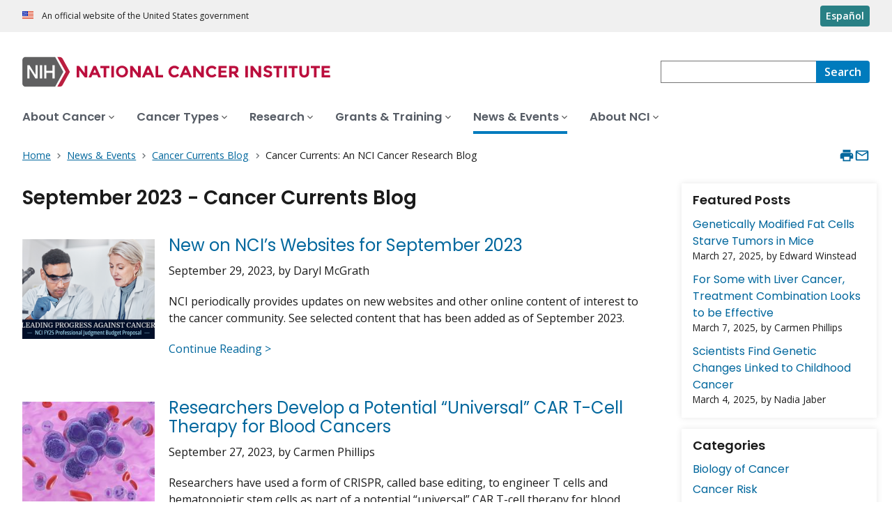

--- FILE ---
content_type: text/html; charset=UTF-8
request_url: https://www.cancer.gov/news-events/cancer-currents-blog?year=2023&month=09
body_size: 10703
content:
<!DOCTYPE html>
<html lang="en" dir="ltr" prefix="og: https://ogp.me/ns#">
  <head>
    <meta http-equiv="X-UA-Compatible" content="IE=edge">
    <meta charset="utf-8" />
<script>window.CDEConfig = {
  "exitDisclaimerHref":{
    "en":"\/policies\/linking",
    "es":"\/espanol\/politicas\/enlaces"
  },
  "showFloatingDelighters":true,
  "environmentConfig":{
    
  },
  "glossaryConfig":{
    "apiServer":"https:\/\/webapis.cancer.gov\/glossary\/v1\/"
  },
  "drugDictionaryConfig":{
    "apiServer":"https:\/\/webapis.cancer.gov\/drugdictionary\/v1\/"
  },
  "ctsConfig":{
    "apiServer":"https:\/\/clinicaltrialsapi.cancer.gov\/api\/v2",
    "printApiBase":"https:\/\/www.cancer.gov\/CTS.Print",
    "zipConversionEndpoint":"\/cts_api\/zip_code_lookup",
    "listingApiServer": "https:\/\/webapis.cancer.gov\/triallistingsupport\/v1\/"
  },
  "r4rConfig":{
    "apiServer":"https:\/\/webapis.cancer.gov\/r4r\/v1"
  },
  "general":{
    "apiServer":"https:\/\/webapis.cancer.gov",
    "mediaServer":"https:\/\/nci-media.cancer.gov"
  },
  "sitewideSearchConfig":{
    "bestBetsApiServer":"https:\/\/webapis.cancer.gov\/bestbets\/v1\/",
    "searchApiServer":"https:\/\/webapis.cancer.gov\/sitewidesearch\/v1\/"
  },
  "chartData": {
    "factBook": {
      "baseUrl": "\/about-nci\/budget\/fact-book",
      "dataType": "json"
    }
  }
};</script>
<script id="ncids-nav-info">window.ncidsNavInfo = { nav: { id: "860258", menu_type: "section-nav"}, item_id: 860258};</script>
<meta name="description" content="The Cancer Currents blog provides news and research updates from the National Cancer Institute." />
<link rel="canonical" href="https://www.cancer.gov/news-events/cancer-currents-blog" />
<meta http-equiv="content-language" content="en" />
<meta name="robots" content="index" />
<meta property="og:type" content="Website" />
<meta property="og:url" content="https://www.cancer.gov/news-events/cancer-currents-blog" />
<meta property="og:title" content="September 2023 - Cancer Currents Blog" />
<meta property="og:description" content="The Cancer Currents blog provides news and research updates from the National Cancer Institute." />
<meta property="og:image" content="https://www.cancer.gov/sites/g/files/xnrzdm211/files/styles/cgov_social_media/public/cgov_image/media_image/2025-01/Cancer-Currents-Illustrated-Design_Promo-Image.jpg" />
<meta name="cgdp.domain" content="cgov" />
<meta name="cgdp.template" content="default" />
<meta name="dcterms.subject" content="News and Events" />
<meta name="dcterms.type" content="cgvBlogSeries" />
<meta name="dcterms.coverage" content="nciglobal,ncienterprise" />
<meta name="dcterms.isPartOf" content="CancerCurrents" />
<meta name="dcterms.isReferencedBy" content="event1" />
<meta name="twitter:card" content="summary" />
<link rel="icon" href="https://www.cancer.gov/profiles/custom/cgov_site/themes/custom/cgov/static/images/design-elements/icons/favicons/favicon.ico" sizes="32x32"/>
<link rel="icon" href="https://www.cancer.gov/profiles/custom/cgov_site/themes/custom/cgov/static/images/design-elements/icons/favicons/favicon.svg" type="image/svg+xml"/>
<link rel="apple-touch-icon" href="https://www.cancer.gov/profiles/custom/cgov_site/themes/custom/cgov/static/images/design-elements/icons/favicons/apple-touch-icon.png"/>
<link rel="manifest" href="https://www.cancer.gov/profiles/custom/cgov_site/themes/custom/cgov/static/images/design-elements/icons/favicons/site.webmanifest"/>
<meta name="x-no-op" content="none" />
<meta name="Generator" content="Drupal 10 (https://www.drupal.org)" />
<meta name="MobileOptimized" content="width" />
<meta name="HandheldFriendly" content="true" />
<meta name="viewport" content="width=device-width, user-scalable=yes, initial-scale=1, minimum-scale=1" />
<script id="cgov-adobe-url" type="text/javascript" src="//assets.adobedtm.com/6a4249cd0a2c/949e98979342/launch-5f2a5357bf66.min.js" async="async"></script>
<script type="application/ld+json">{
    "@context": "https://schema.org",
    "@graph": [
        {
            "@type": "WebSite",
            "name": "National Cancer Institute (.gov)",
            "url": "https://www.cancer.gov"
        }
    ]
}</script>
<link rel="alternate" hreflang="en" href="https://www.cancer.gov/news-events/cancer-currents-blog" />
<link rel="alternate" hreflang="es" href="https://www.cancer.gov/espanol/noticias/temas-y-relatos-blog" />

    <title>September 2023 - Cancer Currents Blog - NCI</title>
    <link rel="preconnect" href="https://static.cancer.gov" />
        <link rel="preconnect" href="https://fonts.googleapis.com">
    <link rel="preconnect" href="https://fonts.gstatic.com" crossorigin>
    <link href="https://fonts.googleapis.com/css2?family=Open+Sans:ital,wght@0,300;0,400;0,600;0,700;1,300;1,400;1,600;1,700&family=Poppins:ital,wght@0,300;0,400;0,500;0,600;1,300;1,400;1,500;1,600&family=Roboto+Mono:ital,wght@0,300;0,400;0,700;1,300;1,400;1,700&display=swap" rel="stylesheet">
    <meta name="apple-mobile-web-app-title" content="Cancer.gov" />
    <meta name="application-name" content="Cancer.gov" />
    <link rel="stylesheet" media="all" href="/sites/g/files/xnrzdm211/files/css/css_Ji-DZP1GHJHiaye51QgiJkyx8hyPWMrHwv7rdmUMw7s.css?delta=0&amp;language=en&amp;theme=ncids_trans&amp;include=eJzLS85MKY4vKUrMK9ZPyslPL9YpriwuSc3VT0osTtUpy0wtL9YHk3q5-SmlOakA0LwS5Q" />
<link rel="stylesheet" media="all" href="/profiles/custom/cgov_site/themes/custom/ncids_trans/dist/css/ncids-common.css?t6rz67" />
<link rel="stylesheet" media="all" href="/profiles/custom/cgov_site/themes/custom/ncids_trans/dist/css/blogs.css?t6rz67" />

    
  </head>
  <body class="has-translated-content">
        <a href="#main-content" class="usa-skipnav">
      Skip to main content
    </a>
    
      <div class="dialog-off-canvas-main-canvas" data-off-canvas-main-canvas>
    


  <section id="usa-banner" class="usa-banner" aria-label="Official government website">
  <header class="usa-banner__header">
    <div class="usa-banner__inner">
      <div class="usa-banner__header-text">
        An official website of the United States government
      </div>
            <a href="/espanol/noticias/temas-y-relatos-blog?month=09&amp;year=2023" id="lang-toggle" class="usa-button usa-banner__language-toggle" hreflang="es">Español</a>
    </div>
  </header>
</section>



  <header id="nci-header" class="nci-header nci-header--megamenu" data-base-path="/">
	<div class="nci-header__navbar">
		<div class="nci-logo" id="extended-mega-logo">
			<a href="/">
				<picture><source media="(min-width: 1024px)" srcset="/sites/g/files/xnrzdm211/files/ncids_header/logos/Logo_NCI.svg" />
<img src="/sites/g/files/xnrzdm211/files/ncids_header/logos/Logo_NCI_Mobile.svg" alt="National Cancer Institute Home Page" />
</picture>

			</a>
		</div>

		<div class="nci-header-nav__secondary">
			<button class="usa-button nci-header-mobilenav__open-btn">Menu</button>

							<form class="nci-header-search" method="get" action="/search/results" role="search">
					<label class="usa-sr-only" for="nci-header-search__field">
						Search
					</label>

																										<input class="usa-input" id="nci-header-search__field" type="search" name="swKeyword"  data-autosuggest-collection="cgov"/>
					<button class="usa-button nci-header-search__search-button" type="submit" aria-label="Search">
						<span class="nci-header-search__label" aria-hidden="true">Search</span>
						<svg class="usa-icon" xmlns="http://www.w3.org/2000/svg" role="img" viewbox="0 0 24 24" aria-hidden="true">
							<path d="M0 0h24v24H0z" fill="none"/>
							<path d="M15.5 14h-.79l-.28-.27C15.41 12.59 16 11.11 16 9.5 16 5.91 13.09 3 9.5 3S3 5.91 3 9.5 5.91 16 9.5 16c1.61 0 3.09-.59 4.23-1.57l.27.28v.79l5 4.99L20.49 19l-4.99-5zm-6 0C7.01 14 5 11.99 5 9.5S7.01 5 9.5 5 14 7.01 14 9.5 11.99 14 9.5 14z"/>
						</svg>
					</button>
				</form>
					</div>
	</div>

			<nav aria-label="Primary navigation" class="nci-header-nav">
			<div class="nci-header-nav__inner">
				<ul class="nci-header-nav__primary">
											<li class="nci-header-nav__primary-item">
																																											<a  href="/about-cancer" class="nci-header-nav__primary-link" data-menu-id="829">
								<span>About Cancer</span>
							</a>
						</li>
											<li class="nci-header-nav__primary-item">
																																											<a  href="/types" class="nci-header-nav__primary-link" data-menu-id="11868">
								<span>Cancer Types</span>
							</a>
						</li>
											<li class="nci-header-nav__primary-item">
																																											<a  href="/research" class="nci-header-nav__primary-link" data-menu-id="12732">
								<span>Research</span>
							</a>
						</li>
											<li class="nci-header-nav__primary-item">
																																											<a  href="/grants-training" class="nci-header-nav__primary-link" data-menu-id="914792">
								<span>Grants &amp; Training</span>
							</a>
						</li>
											<li class="nci-header-nav__primary-item">
																																																										<a  href="/news-events" class="nci-header-nav__primary-link usa-current" data-menu-id="12664">
								<span>News &amp; Events</span>
							</a>
						</li>
											<li class="nci-header-nav__primary-item">
																																											<a  href="/about-nci" class="nci-header-nav__primary-link" data-menu-id="10952">
								<span>About NCI</span>
							</a>
						</li>
									</ul>
			</div>
		</nav>
	
</header>



<div class="grid-container">
  <div class="grid-row flex-no-wrap">
    <div class="grid-col-10">
                <nav class="usa-breadcrumb usa-breadcrumb--wrap" aria-label="Breadcrumbs">
    <ol class="usa-breadcrumb__list">
              <li class="usa-breadcrumb__list-item">
          <a href="/" class="usa-breadcrumb__link">
            <span>Home</span>
          </a>
        </li>
              <li class="usa-breadcrumb__list-item">
          <a href="/news-events" class="usa-breadcrumb__link">
            <span>News &amp; Events</span>
          </a>
        </li>
              <li class="usa-breadcrumb__list-item">
          <a href="/news-events/cancer-currents-blog" class="usa-breadcrumb__link">
            <span>Cancer Currents Blog</span>
          </a>
        </li>
                    <li class="usa-breadcrumb__list-item usa-current" aria-current="page">
          <span>Cancer Currents: An NCI Cancer Research Blog</span>
        </li>
          </ol>
  </nav>


    </div>
    

      


<section  class="cgdp-page-options cgdp-page-options--top" aria-label="Page options top">
  <button class="usa-button usa-button--unstyled" onclick="window.print()">
    <svg xmlns="http://www.w3.org/2000/svg" height="24" viewBox="0 0 24 24" width="24" class="usa-icon" role="img" aria-hidden="true" focusable="false">
      <path d="M0 0h24v24H0z" fill="none"/>
      <path d="M19 8H5c-1.66 0-3 1.34-3 3v6h4v4h12v-4h4v-6c0-1.66-1.34-3-3-3zm-3 11H8v-5h8v5zm3-7c-.55 0-1-.45-1-1s.45-1 1-1 1 .45 1 1-.45 1-1 1zm-1-9H6v4h12V3z"/>
    </svg>
    <span class="usa-sr-only">
      Print    </span>
  </button>
  <a class="usa-button usa-button--unstyled" href="mailto:?subject=Information from the National Cancer Institute Web Site &body=I found this information on www.cancer.gov and I'd like to share it with you: https://www.cancer.gov/news-events/cancer-currents-blog %0D%0A%0D%0A NCI's Web site, www.cancer.gov, provides accurate, up-to-date, comprehensive cancer information from the U.S. government's principal agency for cancer research. If you have questions or need additional information, we invite you to contact NCI's LiveHelp instant messaging service at https://livehelp.cancer.gov, or call the NCI's Contact Center 1-800-4-CANCER (1-800-422-6237) (toll-free from the United States).">
    <svg xmlns="http://www.w3.org/2000/svg" height="24" viewBox="0 0 24 24" width="24" class="usa-icon" role="img" aria-hidden="true" focusable="false">
        <path d="M0 0h24v24H0z" fill="none"/>
        <path d="M20 4H4c-1.1 0-1.99.9-1.99 2L2 18c0 1.1.9 2 2 2h16c1.1 0 2-.9 2-2V6c0-1.1-.9-2-2-2zm0 14H4V8l8 5 8-5v10zm-8-7L4 6h16l-8 5z"/>
    </svg>
    <span class="usa-sr-only">
      Email    </span>
  </a>
</section>

  </div>
</div>

<div id="page" class="grid-container">
  <div class="grid-row grid-gap">
          <!-- ********************************* BEGIN Main Blog Page Layout Region ********************************** -->
<div class="cgdpl desktop:grid-col-9">
  <main id="main-content" class="contentzone">
    <div>
  
    
      
<!-- ********************************* BEGIN Series Page Full Content ********************************** -->
<article>
  
  <div class="resize-content">
      <h1>
    <span>
            September 2023 - Cancer Currents Blog
    </span>
  </h1>

    <div id="nvcgSubTitle">
          </div>

    <div id="cgvBody" class="cgvblogseries">
      <div class="slot-item first-SI">
                	    </div>
      <div class="slot-item last-SI">
        <div class="dynamic list has-images">
          <ul>
                                        <div class="js-view-dom-id-977058893e89e8fd87c7c90aae32c00ff6aa9938b1c801ed9e031b89d4961e91">
  
  
  

  
  
  

  <div class="item-list">
  
  <ul>

          <li><!-- ********************** Blog Post List Item + Thumb ********************** -->
  <li class="general-list-item general list-item">
    <div class="list-item-image image container">
        <a class="item-image image" href="/news-events/cancer-currents-blog/2023/new-online-september-2023">
                      <img loading="lazy" src="/sites/g/files/xnrzdm211/files/styles/cgov_thumbnail/public/cgov_image/media_image/2023-09/PJB-FY25-Web-Graphics_MyNCI-Carousel-Opt2-4x3.png?h=cc275ae6&amp;itok=YT_9wcg5" width="228" height="171" alt="Image of researchers" />




  
        </a>
    </div>
    <div class="title-and-desc title desc container">
        <a class="title" href="/news-events/cancer-currents-blog/2023/new-online-september-2023" onclick="">
<span>New on NCI’s Websites for September 2023</span>
</a>
        <div class="description">
          <div class="date-author">
                  <time datetime="2023-09-29T12:00:00Z">September 29, 2023</time>,
    by    Daryl McGrath
  
          </div>
          <p>NCI periodically provides updates on new websites and other online content of interest to the cancer community. See selected content that has been added as of September 2023.</p>
          <p><a href="/news-events/cancer-currents-blog/2023/new-online-september-2023">Continue Reading &gt;</a></p>
        </div>
    </div>
  </li>
</li>
          <li><!-- ********************** Blog Post List Item + Thumb ********************** -->
  <li class="general-list-item general list-item">
    <div class="list-item-image image container">
        <a class="item-image image" href="/news-events/cancer-currents-blog/2023/universal-car-t-cell-blood-cancer">
                      <img loading="lazy" src="/sites/g/files/xnrzdm211/files/styles/cgov_thumbnail/public/cgov_image/media_image/2023-09/AML%20cells%20illustration.jpg?h=0cf3877f&amp;itok=HPmz3AIt" width="228" height="171" alt="An illustration of AML cells floating among other cells" />




  
        </a>
    </div>
    <div class="title-and-desc title desc container">
        <a class="title" href="/news-events/cancer-currents-blog/2023/universal-car-t-cell-blood-cancer" onclick="">
<span>Researchers Develop a Potential “Universal” CAR T-Cell Therapy for Blood Cancers</span>
</a>
        <div class="description">
          <div class="date-author">
                  <time datetime="2023-09-27T12:00:00Z">September 27, 2023</time>,
    by    Carmen Phillips
  
          </div>
          <p>Researchers have used a form of CRISPR, called base editing, to engineer T cells and hematopoietic stem cells as part of a potential “universal” CAR T-cell therapy for blood cancers. In experiments in mice, the treatment rapidly eliminated tumors, including in mice with acute myeloid leukemia (AML).</p>
          <p><a href="/news-events/cancer-currents-blog/2023/universal-car-t-cell-blood-cancer">Continue Reading &gt;</a></p>
        </div>
    </div>
  </li>
</li>
          <li><!-- ********************** Blog Post List Item + Thumb ********************** -->
  <li class="general-list-item general list-item">
    <div class="list-item-image image container">
        <a class="item-image image" href="/news-events/cancer-currents-blog/2023/engineered-bacteria-detect-cancer">
                      <img loading="lazy" src="/sites/g/files/xnrzdm211/files/styles/cgov_thumbnail/public/cgov_image/media_image/2023-09/bacterial%20sensor.jpg?h=1e6eb8d0&amp;itok=uISSfORo" width="228" height="171" alt="An illustration depicting the process by which the biosensor bacteria grab and take up tumor DNA" />




  
        </a>
    </div>
    <div class="title-and-desc title desc container">
        <a class="title" href="/news-events/cancer-currents-blog/2023/engineered-bacteria-detect-cancer" onclick="">
<span>Could Bacteria Help Find Cancer?</span>
</a>
        <div class="description">
          <div class="date-author">
                  <time datetime="2023-09-20T12:00:00Z">September 20, 2023</time>,
    by    Elia Ben-Ari
  
          </div>
          <p>Engineered bacteria can detect tumor DNA that has been shed into the gut by colorectal tumors, a new study in mice shows. The bacteria are programmed to seek and capture DNA containing a specific genetic change found in cancer.</p>
          <p><a href="/news-events/cancer-currents-blog/2023/engineered-bacteria-detect-cancer">Continue Reading &gt;</a></p>
        </div>
    </div>
  </li>
</li>
          <li><!-- ********************** Blog Post List Item + Thumb ********************** -->
  <li class="general-list-item general list-item">
    <div class="list-item-image image container">
        <a class="item-image image" href="/news-events/cancer-currents-blog/2023/cancer-survivors-alcohol-drinking-common">
                      <img loading="lazy" src="/sites/g/files/xnrzdm211/files/styles/cgov_thumbnail/public/cgov_image/media_image/2023-09/Cancer%20Currents-Alcohol-Factoid-Aug%202023.jpg?h=07780d35&amp;itok=yLhOptRm" width="228" height="171" alt="A factoid highlighting that 40% of cancer survivors reported heavy drinking" />




  
        </a>
    </div>
    <div class="title-and-desc title desc container">
        <a class="title" href="/news-events/cancer-currents-blog/2023/cancer-survivors-alcohol-drinking-common" onclick="">
<span>Drinking Alcohol, Often Heavily, Common among People with Cancer and Long-Term Survivors</span>
</a>
        <div class="description">
          <div class="date-author">
                  <time datetime="2023-09-15T12:00:00Z">September 15, 2023</time>,
    by    Carmen Phillips
  
          </div>
          <p>Many people being treated for cancer and longer-term cancer survivors reported regularly drinking alcohol—some heavily and often, a new study shows. The study’s leaders said the findings should be “wake-up call” for cancer care providers.</p>
          <p><a href="/news-events/cancer-currents-blog/2023/cancer-survivors-alcohol-drinking-common">Continue Reading &gt;</a></p>
        </div>
    </div>
  </li>
</li>
          <li><!-- ********************** Blog Post List Item + Thumb ********************** -->
  <li class="general-list-item general list-item">
    <div class="list-item-image image container">
        <a class="item-image image" href="/news-events/cancer-currents-blog/2023/mammography-older-women-breast-cancer-overdiagnosis">
                      <img loading="lazy" src="/sites/g/files/xnrzdm211/files/styles/cgov_thumbnail/public/cgov_image/media_image/2023-09/Screening-Mammogram-CancerCurrents_0.jpg?h=0ec900d3&amp;itok=enWVEsHW" width="228" height="171" alt="A mammogram with arrows indicating an asymmetry in the upper area of the breast." />




  
        </a>
    </div>
    <div class="title-and-desc title desc container">
        <a class="title" href="/news-events/cancer-currents-blog/2023/mammography-older-women-breast-cancer-overdiagnosis" onclick="">
<span>Study Adds to Debate about Mammography in Older Women</span>
</a>
        <div class="description">
          <div class="date-author">
                  <time datetime="2023-09-12T12:00:00Z">September 12, 2023</time>,
    by    Sharon Reynolds
  
          </div>
          <p>For women in their 70s and older, the risk of overdiagnosis with routine screening mammography is substantial, a new study suggests. The findings highlight the need for conversations between older women and their health care providers about the potential benefits and harms of continuing screening mammography.</p>
          <p><a href="/news-events/cancer-currents-blog/2023/mammography-older-women-breast-cancer-overdiagnosis">Continue Reading &gt;</a></p>
        </div>
    </div>
  </li>
</li>
          <li><!-- ********************** Blog Post List Item + Thumb ********************** -->
  <li class="general-list-item general list-item">
    <div class="list-item-image image container">
        <a class="item-image image" href="/news-events/cancer-currents-blog/2023/lymphoma-statin-reduces-chemo-heart-damage">
                      <img loading="lazy" src="/sites/g/files/xnrzdm211/files/styles/cgov_thumbnail/public/cgov_image/media_image/2023-09/heart%20valve%20illustration3.PNG?h=339b915b&amp;itok=vt2BiYCu" width="228" height="171" alt="An illustration of the heart and its chambers" />




  
        </a>
    </div>
    <div class="title-and-desc title desc container">
        <a class="title" href="/news-events/cancer-currents-blog/2023/lymphoma-statin-reduces-chemo-heart-damage" onclick="">
<span>Cholesterol Drug May Help Protect the Heart during Chemotherapy for Lymphoma</span>
</a>
        <div class="description">
          <div class="date-author">
                  <time datetime="2023-09-08T12:00:00Z">September 8, 2023</time>,
    by    Edward Winstead
  
          </div>
          <p>The cholesterol-lowering drug atorvastatin (Lipitor) may help reduce the risk of heart failure in people with lymphoma who receive chemotherapy drugs called anthracyclines, results from a clinical trial suggest. Anthracyclines, such as doxorubicin, are used to treat many types of cancer.</p>
          <p><a href="/news-events/cancer-currents-blog/2023/lymphoma-statin-reduces-chemo-heart-damage">Continue Reading &gt;</a></p>
        </div>
    </div>
  </li>
</li>
          <li><!-- ********************** Blog Post List Item + Thumb ********************** -->
  <li class="general-list-item general list-item">
    <div class="list-item-image image container">
        <a class="item-image image" href="/news-events/cancer-currents-blog/2023/catch-up-hpv-testing-older-women">
                      <img loading="lazy" src="/sites/g/files/xnrzdm211/files/styles/cgov_thumbnail/public/cgov_image/media_image/2023-08/Older%20woman%20with%20doctor.jpg?h=dfd64e17&amp;itok=mcydRMVb" width="228" height="171" alt="A young female doctor talking with an older female patient" />




  
        </a>
    </div>
    <div class="title-and-desc title desc container">
        <a class="title" href="/news-events/cancer-currents-blog/2023/catch-up-hpv-testing-older-women" onclick="">
<span>Catch-Up HPV Testing May Help Prevent Cervical Cancer in Some Over Age 65</span>
</a>
        <div class="description">
          <div class="date-author">
                  <time datetime="2023-09-01T12:00:00Z">September 1, 2023</time>,
    by    Linda Wang
  
          </div>
          <p>It may be worthwhile for some individuals between ages 65 and 69 to get tested for HPV, findings from a Danish study suggest. Specifically, the testing may help prevent cervical cancer among those who haven’t had cervical cancer screening for at least 5 years.</p>
          <p><a href="/news-events/cancer-currents-blog/2023/catch-up-hpv-testing-older-women">Continue Reading &gt;</a></p>
        </div>
    </div>
  </li>
</li>
    
  </ul>

</div>

    <div class="blog-pager clearfix">
    </div>


  
  

  
  
</div>


                      </ul>
        </div>
      </div>
    </div>
  </div>

  <footer class="article-footer">
    
  </footer>
</article>
<!-- ********************************* END Series Page Full Content ********************************** -->

  </div>

  </main>
  </div>
<!-- ********************************* END Main Blog Page Layout Region ********************************** -->

<!-- ********************************* BEGIN Blog Page Right Rail ********************************** -->
<div class="cgdpl desktop:grid-col-3">
  <div id="nvcgSlListBlogRTRail" class="right-rail">
       <div class="slot-item">
      <div class="managed list with-date">
         <h2 id="Featured+Posts">Featured Posts</h2>
         <ul>
                           <li class="general-list-item general list-item">
                  <div class="title-and-desc title desc container">
                     <a class="title" href="/news-events/cancer-currents-blog/2025/starving-tumors-engineered-fat-cells">Genetically Modified Fat Cells Starve Tumors in Mice</a>
                     <div class="byline">
                        <p>
                           March 27, 2025,
                              by                              Edward Winstead
                                                   </p>
                     </div>
                  </div>
               </li>
                           <li class="general-list-item general list-item">
                  <div class="title-and-desc title desc container">
                     <a class="title" href="/news-events/cancer-currents-blog/2025/liver-cancer-tace-plus-targeted-and-immunotherapy">For Some with Liver Cancer, Treatment Combination Looks to be Effective</a>
                     <div class="byline">
                        <p>
                           March 7, 2025,
                              by                              Carmen Phillips
                                                   </p>
                     </div>
                  </div>
               </li>
                           <li class="general-list-item general list-item">
                  <div class="title-and-desc title desc container">
                     <a class="title" href="/news-events/cancer-currents-blog/2025/structural-variants-cancer-in-children">Scientists Find Genetic Changes Linked to Childhood Cancer</a>
                     <div class="byline">
                        <p>
                           March 4, 2025,
                              by                              Nadia Jaber
                                                   </p>
                     </div>
                  </div>
               </li>
                     </ul>
      </div>
   </div>
<div class="slot-item">
  <div class="managed list without-date">
    <h2 id="Categories">Categories</h2>
    <ul>
            <li class="general-list-item general list-item">
            <div class="title-and-desc title desc container">
                <a class="title" href="/news-events/cancer-currents-blog?topic=biology">Biology of Cancer</a>
            </div>
        </li>
            <li class="general-list-item general list-item">
            <div class="title-and-desc title desc container">
                <a class="title" href="/news-events/cancer-currents-blog?topic=cancer-risk">Cancer Risk</a>
            </div>
        </li>
            <li class="general-list-item general list-item">
            <div class="title-and-desc title desc container">
                <a class="title" href="/news-events/cancer-currents-blog?topic=childhood-cancer">Childhood Cancer</a>
            </div>
        </li>
            <li class="general-list-item general list-item">
            <div class="title-and-desc title desc container">
                <a class="title" href="/news-events/cancer-currents-blog?topic=clinical-trial-results">Clinical Trial Results</a>
            </div>
        </li>
            <li class="general-list-item general list-item">
            <div class="title-and-desc title desc container">
                <a class="title" href="/news-events/cancer-currents-blog?topic=disparities">Disparities</a>
            </div>
        </li>
            <li class="general-list-item general list-item">
            <div class="title-and-desc title desc container">
                <a class="title" href="/news-events/cancer-currents-blog?topic=fda-approvals">FDA Approvals</a>
            </div>
        </li>
            <li class="general-list-item general list-item">
            <div class="title-and-desc title desc container">
                <a class="title" href="/news-events/cancer-currents-blog?topic=global-health">Global Health</a>
            </div>
        </li>
            <li class="general-list-item general list-item">
            <div class="title-and-desc title desc container">
                <a class="title" href="/news-events/cancer-currents-blog?topic=leadership-expert-views">Leadership &amp; Expert Views</a>
            </div>
        </li>
            <li class="general-list-item general list-item">
            <div class="title-and-desc title desc container">
                <a class="title" href="/news-events/cancer-currents-blog?topic=prevention">Prevention</a>
            </div>
        </li>
            <li class="general-list-item general list-item">
            <div class="title-and-desc title desc container">
                <a class="title" href="/news-events/cancer-currents-blog?topic=prognosis">Prognosis</a>
            </div>
        </li>
            <li class="general-list-item general list-item">
            <div class="title-and-desc title desc container">
                <a class="title" href="/news-events/cancer-currents-blog?topic=screening-early-detection">Screening &amp; Early Detection</a>
            </div>
        </li>
            <li class="general-list-item general list-item">
            <div class="title-and-desc title desc container">
                <a class="title" href="/news-events/cancer-currents-blog?topic=survivorship-supportive-care">Survivorship &amp; Supportive Care</a>
            </div>
        </li>
            <li class="general-list-item general list-item">
            <div class="title-and-desc title desc container">
                <a class="title" href="/news-events/cancer-currents-blog?topic=technology">Technology</a>
            </div>
        </li>
            <li class="general-list-item general list-item">
            <div class="title-and-desc title desc container">
                <a class="title" href="/news-events/cancer-currents-blog?topic=treatment">Treatment</a>
            </div>
        </li>
    </ul>


  </div>
</div>

  <div class="slot-item">
    <div class="desktop">
      <div id="blog-archive-accordion">
        <h2 id="archive" class="blog-archive-header">
          Archive        </h2>
        <div id="blog-archive-accordion-year">

                                  <h3>
              2025
            </h3>
            <ul class="ui-helper-reset">
                    <li class="month">
      <a href="/news-events/cancer-currents-blog?year=2025&month=05">
              May  
      </a> (4)
    </li>
      <li class="month">
      <a href="/news-events/cancer-currents-blog?year=2025&month=04">
              April  
      </a> (4)
    </li>
      <li class="month">
      <a href="/news-events/cancer-currents-blog?year=2025&month=03">
              March  
      </a> (7)
    </li>
      <li class="month">
      <a href="/news-events/cancer-currents-blog?year=2025&month=02">
              February  
      </a> (5)
    </li>
      <li class="month">
      <a href="/news-events/cancer-currents-blog?year=2025&month=01">
              January  
      </a> (4)
    </li>
  
            </ul>
                        <h3>
              2024
            </h3>
            <ul class="ui-helper-reset">
                    <li class="month">
      <a href="/news-events/cancer-currents-blog?year=2024&month=12">
              December  
      </a> (5)
    </li>
      <li class="month">
      <a href="/news-events/cancer-currents-blog?year=2024&month=11">
              November  
      </a> (5)
    </li>
      <li class="month">
      <a href="/news-events/cancer-currents-blog?year=2024&month=10">
              October  
      </a> (7)
    </li>
      <li class="month">
      <a href="/news-events/cancer-currents-blog?year=2024&month=09">
              September  
      </a> (5)
    </li>
      <li class="month">
      <a href="/news-events/cancer-currents-blog?year=2024&month=08">
              August  
      </a> (9)
    </li>
      <li class="month">
      <a href="/news-events/cancer-currents-blog?year=2024&month=07">
              July  
      </a> (6)
    </li>
      <li class="month">
      <a href="/news-events/cancer-currents-blog?year=2024&month=06">
              June  
      </a> (5)
    </li>
      <li class="month">
      <a href="/news-events/cancer-currents-blog?year=2024&month=05">
              May  
      </a> (9)
    </li>
      <li class="month">
      <a href="/news-events/cancer-currents-blog?year=2024&month=04">
              April  
      </a> (6)
    </li>
      <li class="month">
      <a href="/news-events/cancer-currents-blog?year=2024&month=03">
              March  
      </a> (7)
    </li>
      <li class="month">
      <a href="/news-events/cancer-currents-blog?year=2024&month=02">
              February  
      </a> (6)
    </li>
      <li class="month">
      <a href="/news-events/cancer-currents-blog?year=2024&month=01">
              January  
      </a> (6)
    </li>
  
            </ul>
                        <h3>
              2023
            </h3>
            <ul class="ui-helper-reset">
                    <li class="month">
      <a href="/news-events/cancer-currents-blog?year=2023&month=12">
              December  
      </a> (7)
    </li>
      <li class="month">
      <a href="/news-events/cancer-currents-blog?year=2023&month=11">
              November  
      </a> (6)
    </li>
      <li class="month">
      <a href="/news-events/cancer-currents-blog?year=2023&month=10">
              October  
      </a> (7)
    </li>
      <li class="month">
      <a href="/news-events/cancer-currents-blog?year=2023&month=09">
              September  
      </a> (7)
    </li>
      <li class="month">
      <a href="/news-events/cancer-currents-blog?year=2023&month=08">
              August  
      </a> (6)
    </li>
      <li class="month">
      <a href="/news-events/cancer-currents-blog?year=2023&month=07">
              July  
      </a> (7)
    </li>
      <li class="month">
      <a href="/news-events/cancer-currents-blog?year=2023&month=06">
              June  
      </a> (8)
    </li>
      <li class="month">
      <a href="/news-events/cancer-currents-blog?year=2023&month=05">
              May  
      </a> (7)
    </li>
      <li class="month">
      <a href="/news-events/cancer-currents-blog?year=2023&month=04">
              April  
      </a> (7)
    </li>
      <li class="month">
      <a href="/news-events/cancer-currents-blog?year=2023&month=03">
              March  
      </a> (7)
    </li>
      <li class="month">
      <a href="/news-events/cancer-currents-blog?year=2023&month=02">
              February  
      </a> (7)
    </li>
      <li class="month">
      <a href="/news-events/cancer-currents-blog?year=2023&month=01">
              January  
      </a> (6)
    </li>
  
            </ul>
                        <h3>
              2022
            </h3>
            <ul class="ui-helper-reset">
                    <li class="month">
      <a href="/news-events/cancer-currents-blog?year=2022&month=12">
              December  
      </a> (7)
    </li>
      <li class="month">
      <a href="/news-events/cancer-currents-blog?year=2022&month=11">
              November  
      </a> (7)
    </li>
      <li class="month">
      <a href="/news-events/cancer-currents-blog?year=2022&month=10">
              October  
      </a> (5)
    </li>
      <li class="month">
      <a href="/news-events/cancer-currents-blog?year=2022&month=09">
              September  
      </a> (6)
    </li>
      <li class="month">
      <a href="/news-events/cancer-currents-blog?year=2022&month=08">
              August  
      </a> (7)
    </li>
      <li class="month">
      <a href="/news-events/cancer-currents-blog?year=2022&month=07">
              July  
      </a> (7)
    </li>
      <li class="month">
      <a href="/news-events/cancer-currents-blog?year=2022&month=06">
              June  
      </a> (8)
    </li>
      <li class="month">
      <a href="/news-events/cancer-currents-blog?year=2022&month=05">
              May  
      </a> (7)
    </li>
      <li class="month">
      <a href="/news-events/cancer-currents-blog?year=2022&month=04">
              April  
      </a> (7)
    </li>
      <li class="month">
      <a href="/news-events/cancer-currents-blog?year=2022&month=03">
              March  
      </a> (8)
    </li>
      <li class="month">
      <a href="/news-events/cancer-currents-blog?year=2022&month=02">
              February  
      </a> (7)
    </li>
      <li class="month">
      <a href="/news-events/cancer-currents-blog?year=2022&month=01">
              January  
      </a> (6)
    </li>
  
            </ul>
                        <h3>
              2021
            </h3>
            <ul class="ui-helper-reset">
                    <li class="month">
      <a href="/news-events/cancer-currents-blog?year=2021&month=12">
              December  
      </a> (7)
    </li>
      <li class="month">
      <a href="/news-events/cancer-currents-blog?year=2021&month=11">
              November  
      </a> (4)
    </li>
      <li class="month">
      <a href="/news-events/cancer-currents-blog?year=2021&month=10">
              October  
      </a> (7)
    </li>
      <li class="month">
      <a href="/news-events/cancer-currents-blog?year=2021&month=09">
              September  
      </a> (9)
    </li>
      <li class="month">
      <a href="/news-events/cancer-currents-blog?year=2021&month=08">
              August  
      </a> (6)
    </li>
      <li class="month">
      <a href="/news-events/cancer-currents-blog?year=2021&month=07">
              July  
      </a> (7)
    </li>
      <li class="month">
      <a href="/news-events/cancer-currents-blog?year=2021&month=06">
              June  
      </a> (7)
    </li>
      <li class="month">
      <a href="/news-events/cancer-currents-blog?year=2021&month=05">
              May  
      </a> (7)
    </li>
      <li class="month">
      <a href="/news-events/cancer-currents-blog?year=2021&month=04">
              April  
      </a> (8)
    </li>
      <li class="month">
      <a href="/news-events/cancer-currents-blog?year=2021&month=03">
              March  
      </a> (7)
    </li>
      <li class="month">
      <a href="/news-events/cancer-currents-blog?year=2021&month=02">
              February  
      </a> (5)
    </li>
      <li class="month">
      <a href="/news-events/cancer-currents-blog?year=2021&month=01">
              January  
      </a> (6)
    </li>
  
            </ul>
                        <h3>
              2020
            </h3>
            <ul class="ui-helper-reset">
                    <li class="month">
      <a href="/news-events/cancer-currents-blog?year=2020&month=12">
              December  
      </a> (7)
    </li>
      <li class="month">
      <a href="/news-events/cancer-currents-blog?year=2020&month=11">
              November  
      </a> (7)
    </li>
      <li class="month">
      <a href="/news-events/cancer-currents-blog?year=2020&month=10">
              October  
      </a> (8)
    </li>
      <li class="month">
      <a href="/news-events/cancer-currents-blog?year=2020&month=09">
              September  
      </a> (6)
    </li>
      <li class="month">
      <a href="/news-events/cancer-currents-blog?year=2020&month=08">
              August  
      </a> (7)
    </li>
      <li class="month">
      <a href="/news-events/cancer-currents-blog?year=2020&month=07">
              July  
      </a> (9)
    </li>
      <li class="month">
      <a href="/news-events/cancer-currents-blog?year=2020&month=06">
              June  
      </a> (8)
    </li>
      <li class="month">
      <a href="/news-events/cancer-currents-blog?year=2020&month=05">
              May  
      </a> (8)
    </li>
      <li class="month">
      <a href="/news-events/cancer-currents-blog?year=2020&month=04">
              April  
      </a> (10)
    </li>
      <li class="month">
      <a href="/news-events/cancer-currents-blog?year=2020&month=03">
              March  
      </a> (7)
    </li>
      <li class="month">
      <a href="/news-events/cancer-currents-blog?year=2020&month=02">
              February  
      </a> (7)
    </li>
      <li class="month">
      <a href="/news-events/cancer-currents-blog?year=2020&month=01">
              January  
      </a> (7)
    </li>
  
            </ul>
                      
          
        </div>
      </div>
    </div>
  </div>

  </div>
</div>
<!-- ********************************* END Blog Page Right Rail ********************************** -->


  </div>
  

      


<section  class="cgdp-page-options cgdp-page-options--bottom" aria-label="Page options bottom">
  <button class="usa-button usa-button--unstyled" onclick="window.print()">
    <svg xmlns="http://www.w3.org/2000/svg" height="24" viewBox="0 0 24 24" width="24" class="usa-icon" role="img" aria-hidden="true" focusable="false">
      <path d="M0 0h24v24H0z" fill="none"/>
      <path d="M19 8H5c-1.66 0-3 1.34-3 3v6h4v4h12v-4h4v-6c0-1.66-1.34-3-3-3zm-3 11H8v-5h8v5zm3-7c-.55 0-1-.45-1-1s.45-1 1-1 1 .45 1 1-.45 1-1 1zm-1-9H6v4h12V3z"/>
    </svg>
    <span class="usa-sr-only">
      Print    </span>
  </button>
  <a class="usa-button usa-button--unstyled" href="mailto:?subject=Information from the National Cancer Institute Web Site &body=I found this information on www.cancer.gov and I'd like to share it with you: https://www.cancer.gov/news-events/cancer-currents-blog %0D%0A%0D%0A NCI's Web site, www.cancer.gov, provides accurate, up-to-date, comprehensive cancer information from the U.S. government's principal agency for cancer research. If you have questions or need additional information, we invite you to contact NCI's LiveHelp instant messaging service at https://livehelp.cancer.gov, or call the NCI's Contact Center 1-800-4-CANCER (1-800-422-6237) (toll-free from the United States).">
    <svg xmlns="http://www.w3.org/2000/svg" height="24" viewBox="0 0 24 24" width="24" class="usa-icon" role="img" aria-hidden="true" focusable="false">
        <path d="M0 0h24v24H0z" fill="none"/>
        <path d="M20 4H4c-1.1 0-1.99.9-1.99 2L2 18c0 1.1.9 2 2 2h16c1.1 0 2-.9 2-2V6c0-1.1-.9-2-2-2zm0 14H4V8l8 5 8-5v10zm-8-7L4 6h16l-8 5z"/>
    </svg>
    <span class="usa-sr-only">
      Email    </span>
  </a>
</section>

</div>

  <div id="block-ncidsfooterenglish">
  
    
      <style>
   .cgdpl .usa-button {
      color: #fff !important;
   }
   .cgdpl .usa-button.usa-button--accent-warm {
      color: #1b1b1b !important;
   }
</style>
<footer
  class="usa-footer usa-footer--nci-big"
  id="nci-footer"
  aria-label="Footer"
>
  <div class="grid-container usa-footer__return-to-top">
    <a href="#top" aria-label="Back To Top"><span>Back To Top</span></a>
  </div>
  <div class="usa-footer__primary-section">
    <div class="grid-container">
      <div class="grid-row grid-gap">
        <div class="tablet:grid-col-8">
          <nav class="usa-footer__nav" aria-label="Footer navigation">
            <div class="grid-row grid-gap-4">
              <div class="mobile-lg:grid-col-6 desktop:grid-col-4">
                <section
                  class="usa-footer__primary-content usa-footer__primary-content--collapsible"
                >
                  <div class="usa-footer__primary-link">About</div>
                  <ul class="usa-list usa-list--unstyled">
                    <li class="usa-footer__secondary-link">
                      <a href="/about-website">About This Website</a>
                    </li>
                    <li class="usa-footer__secondary-link">
                      <a href="/espanol">en Español</a>
                    </li>
                    <li class="usa-footer__secondary-link">
                      <a href="/policies/copyright-reuse">Reuse &amp; Copyright</a>
                    </li>
                    <li class="usa-footer__secondary-link">
                      <a href="/social-media">Social Media</a>
                    </li>
                  </ul>
                </section>
              </div>
              <div class="mobile-lg:grid-col-6 desktop:grid-col-4">
                <section
                  class="usa-footer__primary-content usa-footer__primary-content--collapsible"
                >
                  <div class="usa-footer__primary-link">Resources</div>
                  <ul class="usa-list usa-list--unstyled">
                    <li class="usa-footer__secondary-link">
                      <a href="/contact">Contact Us</a>
                    </li>
                    <li class="usa-footer__secondary-link">
                      <a href="/publications">Publications</a>
                    </li>
                    <li class="usa-footer__secondary-link">
                      <a href="/publications/dictionaries/cancer-terms"
                        >Dictionary of Cancer Terms</a
                      >
                    </li>
                    <li class="usa-footer__secondary-link">
                      <a href="/research/participate/clinical-trials-search"
                        >Find a Clinical Trial</a
                      >
                    </li>
                  </ul>
                </section>
              </div>
              <div class="mobile-lg:grid-col-6 desktop:grid-col-4">
                <section
                  class="usa-footer__primary-content usa-footer__primary-content--collapsible"
                >
                  <div class="usa-footer__primary-link">Policies</div>
                  <ul class="usa-list usa-list--unstyled">
                    <li class="usa-footer__secondary-link">
                      <a href="/policies/accessibility">Accessibility</a>
                    </li>
                    <li class="usa-footer__secondary-link">
                      <a href="https://www.nih.gov/institutes-nih/nih-office-director/office-communications-public-liaison/freedom-information-act-office">FOIA</a>
                    </li>
                    <li class="usa-footer__secondary-link">
                      <a href="/policies/privacy-security"
                        >Privacy &amp; Security</a
                      >
                    </li>
                    <li class="usa-footer__secondary-link">
                      <a href="/policies/disclaimer">Disclaimers</a>
                    </li>
                    <li class="usa-footer__secondary-link">
                      <a
                        href="https://www.hhs.gov/vulnerability-disclosure-policy/index.html"
                        >Vulnerability Disclosure</a
                      >
                    </li>
                  </ul>
                </section>
              </div>
            </div>
          </nav>
        </div>
        <div class="tablet:grid-col-4">
          <div class="usa-sign-up">
            <div class="usa-sign-up__heading">Sign up for email updates</div>
            <form
              action="https://public.govdelivery.com/accounts/USNIHNCI/subscribers/qualify"
              aria-label="Footer subscribe"
              class="usa-form"
              accept-charset="UTF-8"
              method="post"
              novalidate
              target="_blank"
              id="signup"
            >
              <input
                type="hidden"
                name="category_id"
                id="category_id"
                value=""
              />
              <div class="usa-form-group">
                <label class="usa-label" for="email">
                  Enter your email address
                </label>
                <input
                  class="usa-input width-full"
                  id="email"
                  name="email"
                  type="email"
                  value=""
                />
              </div>
              <button class="usa-button usa-button--accent-warm" type="submit">
                Sign up
              </button>
            </form>
          </div>
        </div>
      </div>
    </div>
  </div>
  <div class="usa-footer__secondary-section">
    <div class="grid-container">
      <div class="grid-row grid-gap">
        <div class="usa-footer__logo grid-row desktop:grid-col-5">
          <div class="mobile-lg:grid-col-auto desktop:margin-bottom-3">
            <p class="usa-footer__logo-heading">
              <span class="logo__agency-name">National Cancer Institute </span>
              <span class="logo__parent-organization"
                >at the National Institutes of Health</span
              >
            </p>
          </div>
        </div>
        <div class="usa-footer__contact-links mobile-lg:grid-col-7">
          <div class="usa-footer__contact-heading">Contact Us</div>
          <div class="usa-footer__address">
            <div class="usa-footer__contact-info grid-row grid-gap">
              <div class="tablet:grid-col-auto">
                <a href="https://livehelp.cancer.gov/">Live Chat</a>
              </div>
              <div class="tablet:grid-col-auto">
                <a href="tel:1-800-4-CANCER">1-800-4-CANCER</a>
              </div>
              <div class="tablet:grid-col-auto">
                <a href="mailto:NCIinfo@nih.gov">NCIinfo@nih.gov</a>
              </div>
              <div class="tablet:grid-col-auto">
                <a
                  class="no-exit-notification"
                  href="https://ncidccpssurveys.gov1.qualtrics.com/jfe/form/SV_egtxdVcMuOiM3Yi"
                  target="_blank"
                  >Site Feedback</a
                >
              </div>
            </div>
          </div>
        </div>
      </div>
      <div class="grid-row grid-gap">
        <div class="usa-footer__social-links desktop:grid-col-5">
          <div class="usa-footer__social-heading">Follow us</div>
          <div class="grid-row grid-gap-1 nci-big__social">
            <div class="grid-col-auto">
              <a
                class="usa-social-link no-exit-notification"
                href="https://www.facebook.com/cancer.gov"
              >
                <svg
                  xmlns="http://www.w3.org/2000/svg"
                  viewBox="0 0 24 24"
                  width="24"
                  class="usa-icon"
                  role="img"
                  aria-labelledby="facebook-title"
                >
                  <title id="facebook-title">Facebook</title>
                  <rect fill="none" height="24" width="24" />
                  <path
                    d="M22,12c0-5.52-4.48-10-10-10S2,6.48,2,12c0,4.84,3.44,8.87,8,9.8V15H8v-3h2V9.5C10,7.57,11.57,6,13.5,6H16v3h-2 c-0.55,0-1,0.45-1,1v2h3v3h-3v6.95C18.05,21.45,22,17.19,22,12z"
                  />
                </svg>
              </a>
            </div>
            <div class="grid-col-auto">
              <a
                class="usa-social-link no-exit-notification"
                href="https://twitter.com/thenci"
              >
                <svg
                  xmlns="http://www.w3.org/2000/svg"
                  viewBox="0 0 24 24"
                  class="usa-icon"
                  role="img"
                  aria-labelledby="x-title"
                >
                  <title id="x-title">Follow on X</title>
                  <path
                    d="M12 22c5.5 0 10-4.5 10-10S17.5 2 12 2 2 6.5 2 12s4.5 10 10 10zm5.2-15.6L13.3 11l4.3 6.2h-3.1L11.6 13 8 17.2h-.9l4.1-4.8-4.1-6h3.1l2.7 3.9 3.4-3.9h.9zm-5.6 5.4.4.6 2.8 4h1.4l-3.5-5-.4-.6-2.6-3.7H8.3l3.3 4.7z"
                  />
                </svg>
              </a>
            </div>
            <div class="grid-col-auto">
              <a
                class="usa-social-link no-exit-notification"
                href="https://www.instagram.com/nationalcancerinstitute/"
              >
                <svg
                  xmlns="http://www.w3.org/2000/svg"
                  viewBox="0 0 24 24"
                  class="usa-icon"
                  role="img"
                  aria-labelledby="instagram-title"
                >
                  <title id="instagram-title">Instagram</title>
                  <g id="Instagram">
                    <path d="M12,10a2,2,0,1,0,2,2A2,2,0,0,0,12,10Z" />
                    <path
                      d="M12,2A10,10,0,1,0,22,12,10,10,0,0,0,12,2Zm6,12.69A3.32,3.32,0,0,1,14.69,18H9.31A3.32,3.32,0,0,1,6,14.69V9.31A3.32,3.32,0,0,1,9.31,6h5.38A3.32,3.32,0,0,1,18,9.31Z"
                    />
                    <path
                      d="M16.94,9.31a2.25,2.25,0,0,0-2.25-2.25H9.31A2.25,2.25,0,0,0,7.06,9.31v5.38a2.25,2.25,0,0,0,2.25,2.25h5.38a2.25,2.25,0,0,0,2.25-2.25h0ZM12,15.09A3.09,3.09,0,1,1,15.09,12,3.09,3.09,0,0,1,12,15.09Zm3.77-5.75a.79.79,0,0,1-.55.23.83.83,0,0,1-.55-.23.78.78,0,0,1,0-1.11A.82.82,0,0,1,15.22,8a.78.78,0,0,1,.55,1.33Z"
                    />
                  </g>
                </svg>
              </a>
            </div>
            <div class="grid-col-auto">
              <a
                class="usa-social-link no-exit-notification"
                href="https://www.youtube.com/NCIgov"
              >
                <svg
                  xmlns="http://www.w3.org/2000/svg"
                  viewBox="0 0 24 24"
                  class="usa-icon"
                  role="img"
                  aria-labelledby="youtube-title"
                >
                  <title id="youtube-title">Youtube</title>
                  <g id="YouTube">
                    <path
                      d="M12,2A10,10,0,1,0,22,12,10,10,0,0,0,12,2Zm5.75,12.91A1.49,1.49,0,0,1,16.69,16a34.65,34.65,0,0,1-4.69.26A34.65,34.65,0,0,1,7.31,16a1.49,1.49,0,0,1-1.06-1.06A15.88,15.88,0,0,1,6,12a15.88,15.88,0,0,1,.25-2.91A1.49,1.49,0,0,1,7.31,8,34.65,34.65,0,0,1,12,7.77,34.65,34.65,0,0,1,16.69,8a1.49,1.49,0,0,1,1.06,1.06A15.88,15.88,0,0,1,18,12,15.88,15.88,0,0,1,17.75,14.91Z"
                    />
                    <polygon
                      points="10.77 13.78 13.91 12 10.77 10.22 10.77 13.78"
                    />
                  </g>
                </svg>
              </a>
            </div>
            <div class="grid-col-auto">
              <a
                class="usa-social-link no-exit-notification"
                href="https://www.linkedin.com/company/nationalcancerinstitute/"
              >
                <svg
                  xmlns="http://www.w3.org/2000/svg"
                  viewBox="0 0 24 24"
                  class="usa-icon"
                  role="img"
                  aria-labelledby="linkedin-title"
                >
                  <title id="linkedin-title">Linkedin</title>
                  <g id="final">
                    <path
                      d="M12,2C6.48,2,2,6.48,2,12s4.48,10,10,10s10-4.48,10-10S17.52,2,12,2z M8.912001,17.584H6.584v-7.472h2.328001V17.584z
                          M7.744,9.104C6.992,9.104,6.4,8.488,6.4,7.76c0-0.752,0.592-1.344,1.344-1.344c0.728,0,1.343999,0.592,1.343999,1.344
                          C9.087999,8.488,8.472,9.104,7.744,9.104z M17.6,17.584h-2.328v-3.64c0-0.856-0.024001-1.967999-1.216001-1.967999
                          s-1.392,0.927999-1.392,1.912v3.696H10.36v-7.472h2.224v1.008h0.024c0.464-0.752,1.296-1.216001,2.199999-1.192
                          c2.352001,0,2.792,1.552001,2.792,3.544001C17.6,13.472,17.6,17.584,17.6,17.584z"
                    />
                  </g>
                </svg>
              </a>
            </div>
          </div>
        </div>
        <div class="usa-footer__contact-links desktop:grid-col-7">
          <div class="usa-footer__address height-full">
            <div class="usa-footer__contact-info grid-row grid-gap height-full">
              <address>
                <a href="https://www.hhs.gov/"
                  >U.S. Department of Health and Human Services
                </a>
                <a href="https://www.nih.gov/"
                  >National Institutes of Health
                </a>
                <a href="https://www.cancer.gov/">National Cancer Institute </a>
                <a href="https://usa.gov/">USA.gov</a>
              </address>
            </div>
          </div>
        </div>
      </div>
    </div>
  </div>
</footer>


  </div>



  </div>

    <script src="/sites/g/files/xnrzdm211/files/js/js_bcTbQBzp6YE0qqWT7tuNm7I3ozOL7lc3mVkbH8Bt-os.js?scope=footer&amp;delta=0&amp;language=en&amp;theme=ncids_trans&amp;include=eJzLS85MKY4vKUrMK9ZPyslPLwYAPikG3w"></script>
<script src="/profiles/custom/cgov_site/themes/custom/ncids_trans/dist/js/ncids-common.js?t6rz67"></script>
<script src="/profiles/custom/cgov_site/themes/custom/ncids_trans/dist/js/blogs.js?t6rz67"></script>

    
  </body>
</html>
